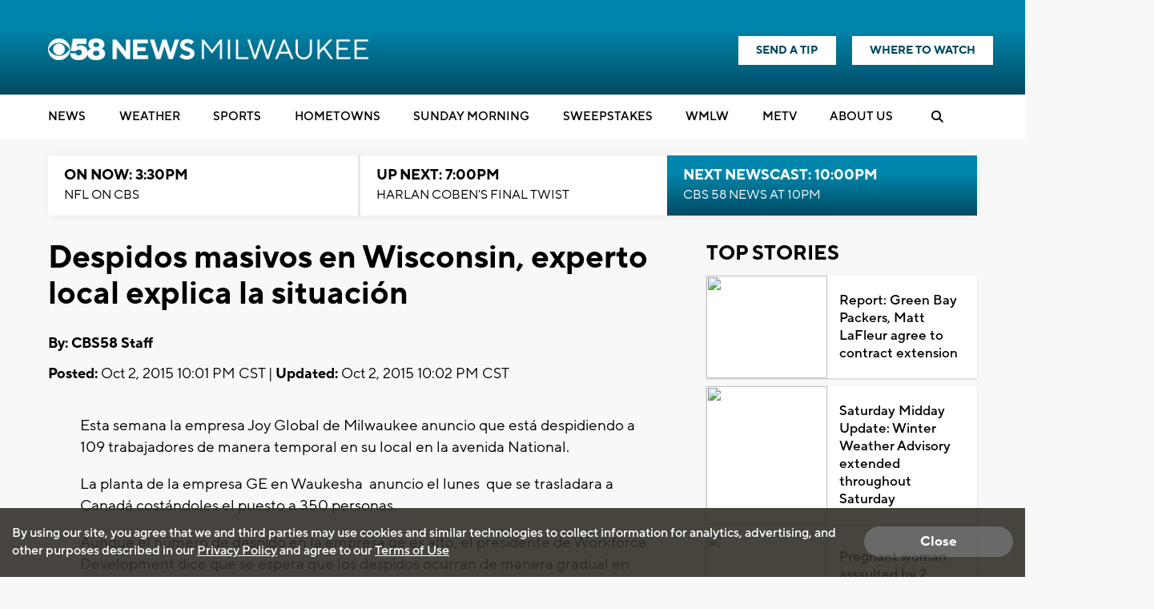

--- FILE ---
content_type: text/html; charset=utf-8
request_url: https://www.google.com/recaptcha/api2/aframe
body_size: -84
content:
<!DOCTYPE HTML><html><head><meta http-equiv="content-type" content="text/html; charset=UTF-8"></head><body><script nonce="MGKLHYD_57xFwFkAYFjooA">/** Anti-fraud and anti-abuse applications only. See google.com/recaptcha */ try{var clients={'sodar':'https://pagead2.googlesyndication.com/pagead/sodar?'};window.addEventListener("message",function(a){try{if(a.source===window.parent){var b=JSON.parse(a.data);var c=clients[b['id']];if(c){var d=document.createElement('img');d.src=c+b['params']+'&rc='+(localStorage.getItem("rc::a")?sessionStorage.getItem("rc::b"):"");window.document.body.appendChild(d);sessionStorage.setItem("rc::e",parseInt(sessionStorage.getItem("rc::e")||0)+1);localStorage.setItem("rc::h",'1768697636689');}}}catch(b){}});window.parent.postMessage("_grecaptcha_ready", "*");}catch(b){}</script></body></html>

--- FILE ---
content_type: application/javascript; charset=utf-8
request_url: https://fundingchoicesmessages.google.com/f/AGSKWxWrX5LEtq_uWvbiX8BKCKAdZnEI98uHJJr0lQiMJIcsKndd0JkGmlPot-reqLvfoPD-Al1quD7ack5Pv7H5a0Y4GWTHgBTVx61ywnNz8dLKQnk3CMXKO8Heh0wj2ld2ay37W6aYQa7dKwuPEuEKW_cWxmhjefCLWG0XvHvCkYqzu7nJiM7VPlsoKq8M/_/AdSpace160x60./xnxx-ads./bannerads..no/ads//336x280.
body_size: -1292
content:
window['f94f50f9-77d5-4e37-97b2-27dc7f0bff43'] = true;